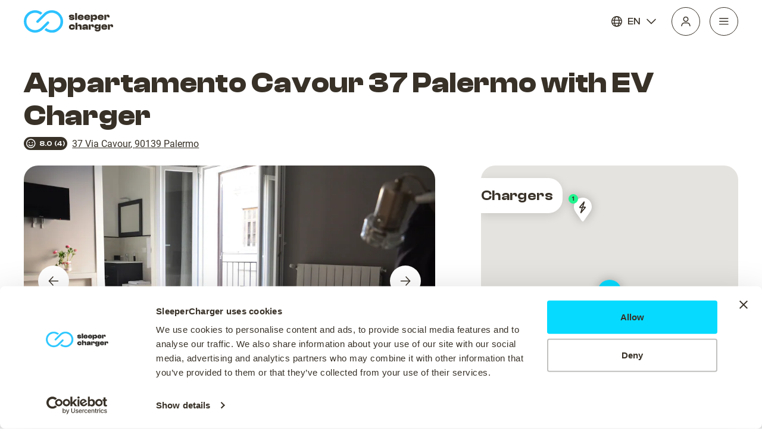

--- FILE ---
content_type: text/html
request_url: https://www.sleepercharger.com/hotel/appartamento-cavour-37-palermo-with-ev-charger-palermo-italy?sid=6269b1fc28d4b3bf8aac358b
body_size: 1205
content:
<!DOCTYPE html><html lang="en"><head><title>Appartamento Cavour 37 Palermo with EV Charger in Palermo, Italy | SleeperCharger</title><meta charset="utf-8"><meta name="viewport" content="width=device-width,initial-scale=1"><meta name="msapplication-TileColor" content="#da532c"><meta name="theme-color" content="#000000"><link rel="icon" href="/favicon.ico"><link rel="apple-touch-icon" sizes="180x180" href="/apple-touch-icon.png"><link rel="icon" type="image/png" sizes="32x32" href="/favicon-32x32.png"><link rel="icon" type="image/png" sizes="16x16" href="/favicon-16x16.png"><link rel="manifest" href="/site.webmanifest"><link rel="mask-icon" href="/safari-pinned-tab.svg" color="#5bbad5"><script>!function(e,t,a,n,g){e[n]=e[n]||[],e[n].push({"gtm.start":(new Date).getTime(),event:"gtm.js"});var m=t.getElementsByTagName(a)[0],r=t.createElement(a);r.async=!0,r.src="https://www.googletagmanager.com/gtm.js?id=GTM-WKSDQQH",m.parentNode.insertBefore(r,m)}(window,document,"script","dataLayer")</script><script defer="defer" src="/static/js/main.3eab413d.js"></script><link href="/static/css/main.65501396.css" rel="stylesheet"><link rel="canonical" href="https://www.sleepercharger.com/hotel/appartamento-cavour-37-palermo-with-ev-charger-palermo-italy?sid=6269b1fc28d4b3bf8aac358b"><meta name="description" content="Appartamento Cavour 37 Palermo with EV Charger in Palermo, Italy | SleeperCharger | Hotel with EV Charger. Book now only at SleeperCharger."><meta property="og:title" content="Appartamento Cavour 37 Palermo with EV Charger in Palermo, Italy | SleeperCharger"><meta property="og:description" content="With a stay at Appartamento Cavour 37 Palermo, you'll be centrally located in Palermo, within a 5-minute drive of Palermo Harbour and Via Roma.  This guesthouse is 6.1 mi (9.8 km) from Mondello Beach and 0.3 mi (0.5 km) from Regional Archaeological Museum."><meta property="og:image" content="https://i.travelapi.com/lodging/21000000/20190000/20183700/20183605/9deadc20_z.jpg"><meta property="og:url" content="https://www.sleepercharger.com/hotel/appartamento-cavour-37-palermo-with-ev-charger-palermo-italy?sid=6269b1fc28d4b3bf8aac358b"><meta property="og:type" content="website"><meta property="og:locale" content="en"><meta property="og:site_name" content="SleeperCharger"></head><body><noscript><iframe src="https://www.googletagmanager.com/ns.html?id=GTM-WKSDQQH" height="0" width="0" style="display:none;visibility:hidden"></iframe></noscript><noscript>You need to enable JavaScript to run this app.</noscript><div id="root"><h1 style="color: white">Appartamento Cavour 37 Palermo with EV Charger in Palermo, Italy | SleeperCharger</h1><h2 style="color: white">With a stay at Appartamento Cavour 37 Palermo, you'll be centrally located in Palermo, within a 5-minute drive of Palermo Harbour and Via Roma.  This guesthouse is 6.1 mi (9.8 km) from Mondello Beach and 0.3 mi (0.5 km) from Regional Archaeological Museum.</h2></div><div id="modal"></div></body></html>

--- FILE ---
content_type: image/svg+xml
request_url: https://www.sleepercharger.com/static/media/place-big.ff8b3d181614ce088a6f.svg
body_size: 513
content:
<svg width="40" height="40" viewBox="0 0 40 40" fill="none" xmlns="http://www.w3.org/2000/svg">
<rect width="40" height="40" rx="20" fill="#06DBFF"/>
<path d="M29.7105 19.0709C30.0579 19.3878 30.0926 19.9159 29.8147 20.268C29.502 20.62 28.9809 20.6553 28.6335 20.3736L27.7997 19.6342V26.1829C27.7997 27.7672 26.5489 28.9995 25.0203 28.9995H15.0145C13.4511 28.9995 12.2351 27.7672 12.2351 26.1829V19.6342L11.3665 20.3736C11.0191 20.6553 10.498 20.62 10.1853 20.268C9.90735 19.9159 9.9421 19.3878 10.2895 19.0709L19.4615 11.1844C19.7742 10.9379 20.2258 10.9379 20.5385 11.1844L29.7105 19.0709ZM15.0145 27.3095H16.6821V21.9579C16.6821 21.1834 17.2727 20.5496 18.0718 20.5496H21.9629C22.7273 20.5496 23.3526 21.1834 23.3526 21.9579V27.3095H25.0203C25.6109 27.3095 26.132 26.8166 26.132 26.1829V18.1907L20.0174 12.9447L13.9027 18.1907V26.1829C13.9027 26.8166 14.3891 27.3095 15.0145 27.3095ZM18.3497 27.3095H21.685V22.2396H18.3497V27.3095Z" fill="#383128"/>
</svg>


--- FILE ---
content_type: image/svg+xml
request_url: https://www.sleepercharger.com/static/media/usp-block.e88e38fffc83ec17403d.svg
body_size: 3364
content:
<svg width="1440" height="214" viewBox="0 0 1440 214" fill="none" xmlns="http://www.w3.org/2000/svg">
<g clip-path="url(#clip0_1011_8601)">
<rect width="1440" height="214" fill="#F6EEE0"/>
<path fill-rule="evenodd" clip-rule="evenodd" d="M102.065 137.884C102.065 137.884 100.798 96.217 100.906 75.334C100.939 68.84 101.444 60.896 108.704 57.742C109.777 57.276 110.94 56.995 112.116 56.982C115.905 56.94 119.517 58.56 123.354 58.303C126.11 58.118 133.843 58.172 131.913 53.349C129.898 48.314 122.943 51.427 119.173 50.589C113.628 49.356 110.446 42.925 104.313 42.826C101.152 42.775 99.7939 45.095 97.5089 46.703C95.6029 48.045 93.2389 48.382 90.9509 48.093C84.2879 47.252 79.0559 40.448 71.7649 44.067C68.1579 45.858 65.9789 49.753 62.4839 51.82C61.3539 52.488 60.0729 52.741 58.7769 52.854C57.5169 52.963 56.2559 52.972 54.9929 53.025C52.0469 53.15 42.0759 56.711 47.5269 60.525C49.8729 62.167 53.4709 62.005 56.1879 62.205C59.1719 62.425 62.3069 61.775 65.2519 61.392C67.7949 61.061 70.2549 60.91 72.7859 61.442C81.6449 63.302 87.7059 73.666 93.8889 79.035C96.9879 81.726 96.5839 96.76 96.5759 105.786C96.5669 116.364 96.4819 126.946 96.0219 137.516L102.065 137.884ZM75.7899 59.367C75.4199 59.521 77.9589 61.777 79.3279 62.385C83.4729 64.226 85.0109 65.946 88.4439 70.039C89.8889 71.762 95.8619 78.019 96.1749 78.001C96.3849 77.988 95.9139 74.021 95.8969 72.203C95.8529 67.673 96.9449 60.338 96.0319 59.331C94.6309 57.786 88.3189 61.468 83.9009 60.681C79.9429 59.976 80.2349 57.517 75.7899 59.367Z" fill="white"/>
<path fill-rule="evenodd" clip-rule="evenodd" d="M156.988 4.62606C156.939 3.65006 156.157 2.87106 155.181 2.82706C154.205 2.78406 153.355 3.48906 153.22 4.45706C149.198 31.7231 142.218 82.1901 142.218 104.107C142.218 123.218 145.924 137.884 151.576 137.884C157.228 137.884 160.934 124.067 160.934 104.956C160.934 83.0391 158.43 32.1391 156.988 4.62606Z" fill="white"/>
<path fill-rule="evenodd" clip-rule="evenodd" d="M171.902 26.6533C171.841 25.5923 170.991 24.7483 169.93 24.6923C168.869 24.6373 167.936 25.3893 167.766 26.4383C163.711 49.8433 157.033 91.1273 157.033 109.28C157.033 125.464 160.739 137.884 166.391 137.884C172.043 137.884 175.748 126.184 175.748 110C175.748 91.8613 173.357 50.2793 171.902 26.6533Z" fill="white"/>
<path fill-rule="evenodd" clip-rule="evenodd" d="M214.823 137.267C226.21 141.783 231.41 120.216 218.069 113.924C209.516 109.891 208.366 115.251 202.995 113.433C196.109 111.101 203.468 100.092 190.033 95.2093C174.73 89.6473 163.336 107.577 167.123 116.686C169.175 121.622 169.688 127.666 173.998 129.531C179.176 131.771 184.437 133.816 189.569 136.158C197.971 139.991 201.022 131.795 214.823 137.267Z" fill="white"/>
<path fill-rule="evenodd" clip-rule="evenodd" d="M1440 191.784C1246.85 235.613 1108.99 137.176 886.5 152.5C683.784 166.463 598.947 232.704 413.305 170.932C199.205 99.691 98.682 132.02 0 139.992V216H1440V191.784Z" fill="white"/>
<path fill-rule="evenodd" clip-rule="evenodd" d="M1420.7 199.519C1420.7 199.519 1419.35 151.075 1419.47 126.796C1419.5 119.245 1420.04 110.009 1427.76 106.342C1428.9 105.8 1430.14 105.474 1431.39 105.459C1434.41 105.422 1437.2 106.472 1440.19 106.874V98.1939C1439.73 98.1739 1439.29 98.123 1438.89 98.025C1433 96.593 1429.61 89.115 1423.09 89.001C1419.73 88.942 1418.28 91.638 1415.86 93.508C1413.83 95.069 1411.31 95.46 1408.88 95.124C1401.8 94.146 1396.23 86.2349 1388.48 90.4439C1384.64 92.5249 1382.33 97.0539 1378.61 99.4569C1377.41 100.234 1376.05 100.528 1374.67 100.659C1373.33 100.787 1371.99 100.797 1370.64 100.859C1367.51 101.004 1356.91 105.144 1362.7 109.578C1365.2 111.487 1369.02 111.299 1371.91 111.531C1375.09 111.787 1378.42 111.031 1381.55 110.586C1384.26 110.202 1386.87 110.026 1389.56 110.644C1398.99 112.807 1405.43 124.856 1412.01 131.098C1415.3 134.227 1414.87 151.706 1414.86 162.201C1414.85 174.5 1414.76 186.802 1414.27 199.092L1420.7 199.519ZM1392.76 108.232C1392.37 108.411 1395.07 111.034 1396.52 111.741C1400.93 113.881 1402.56 115.881 1406.21 120.639C1407.75 122.643 1414.1 129.918 1414.44 129.896C1414.66 129.882 1414.16 125.27 1414.14 123.155C1414.09 117.889 1415.26 109.361 1414.28 108.19C1412.79 106.393 1406.08 110.674 1401.38 109.759C1397.18 108.939 1397.49 106.081 1392.76 108.232Z" fill="white"/>
<path fill-rule="evenodd" clip-rule="evenodd" d="M1149.99 163.172C1149.99 162.216 1149.22 161.44 1148.26 161.44C1144.48 161.44 1135.47 161.44 1130.73 161.44C1130.11 161.44 1129.53 161.105 1129.23 160.562C1128.92 160.019 1128.93 159.353 1129.25 158.818C1133.33 152.033 1137.8 145.978 1143.05 141.378C1143.61 140.916 1143.82 140.153 1143.58 139.471C1143.33 138.788 1142.68 138.334 1141.96 138.334C1139.4 138.321 1136.41 138.321 1134.37 138.321C1133.81 138.321 1133.29 138.05 1132.96 137.594C1132.64 137.138 1132.55 136.552 1132.74 136.023C1135.11 129.27 1138.5 123.111 1144.11 118.237C1144.65 117.775 1144.85 117.02 1144.61 116.348C1144.36 115.676 1143.72 115.229 1143.01 115.229C1142.2 115.202 1141.38 115.202 1140.65 115.202C1140.02 115.202 1139.45 114.87 1139.14 114.331C1138.83 113.793 1138.84 113.13 1139.15 112.595C1143.51 105.18 1148.41 98.8952 1154.13 94.3642C1154.76 93.8722 1155.65 93.8792 1156.27 94.3822C1162.67 99.5712 1167.07 105.801 1169.94 112.83C1170.16 113.362 1170.09 113.964 1169.77 114.438C1169.45 114.912 1168.91 115.196 1168.34 115.196C1167.42 115.202 1166.34 115.202 1165.28 115.202C1164.56 115.202 1163.91 115.65 1163.66 116.325C1163.4 117 1163.59 117.762 1164.14 118.237C1169.81 123.272 1173.55 129.296 1175.83 136.05C1176 136.576 1175.91 137.153 1175.59 137.601C1175.26 138.049 1174.74 138.315 1174.19 138.315C1172.23 138.321 1169.37 138.321 1166.86 138.321C1166.13 138.321 1165.47 138.789 1165.23 139.485C1164.99 140.182 1165.21 140.956 1165.79 141.413C1172.18 146.494 1176.56 152.462 1179.69 158.974C1179.94 159.509 1179.9 160.135 1179.58 160.634C1179.26 161.133 1178.71 161.435 1178.12 161.435C1173.68 161.44 1164.92 161.44 1161.2 161.44C1160.25 161.44 1159.47 162.216 1159.47 163.172C1159.47 168.544 1159.47 184.559 1159.47 184.559H1149.99V163.172Z" fill="white"/>
<path fill-rule="evenodd" clip-rule="evenodd" d="M1187.78 179.366C1187.78 178.409 1187.01 177.634 1186.05 177.634C1182.98 177.634 1176.55 177.634 1172.73 177.634C1172.11 177.634 1171.53 177.296 1171.22 176.751C1170.92 176.206 1170.93 175.538 1171.25 175.003C1174.32 169.968 1177.66 165.449 1181.54 161.907C1182.08 161.438 1182.27 160.681 1182.02 160.008C1181.77 159.335 1181.13 158.888 1180.41 158.888C1178.74 158.873 1176.95 158.873 1175.57 158.873C1175.01 158.873 1174.48 158.6 1174.15 158.14C1173.83 157.68 1173.75 157.092 1173.94 156.561C1175.77 151.502 1178.33 146.869 1182.41 143.113C1182.93 142.643 1183.11 141.897 1182.86 141.238C1182.61 140.58 1181.98 140.145 1181.27 140.145C1181.1 140.113 1180.94 140.113 1180.77 140.113C1180.15 140.113 1179.57 139.779 1179.26 139.237C1178.96 138.696 1178.96 138.03 1179.28 137.495C1182.69 131.787 1186.51 126.93 1190.93 123.37C1191.57 122.87 1192.46 122.878 1193.09 123.389C1198.02 127.451 1201.48 132.287 1203.78 137.724C1204 138.256 1203.94 138.862 1203.62 139.34C1203.3 139.818 1202.76 140.105 1202.19 140.105C1201.81 140.113 1201.42 140.113 1201.02 140.113C1200.3 140.113 1199.66 140.552 1199.4 141.217C1199.15 141.883 1199.32 142.639 1199.85 143.122C1204.01 146.976 1206.81 151.522 1208.6 156.585C1208.77 157.112 1208.69 157.692 1208.37 158.144C1208.04 158.596 1207.52 158.865 1206.96 158.865C1205.66 158.873 1203.98 158.873 1202.38 158.873C1201.65 158.874 1201 159.333 1200.75 160.021C1200.5 160.708 1200.72 161.477 1201.28 161.942C1205.95 165.81 1209.24 170.288 1211.64 175.152C1211.9 175.687 1211.87 176.317 1211.55 176.819C1211.24 177.322 1210.68 177.627 1210.09 177.627C1206.49 177.634 1200.23 177.634 1197.21 177.634C1196.75 177.634 1196.31 177.816 1195.98 178.141C1195.66 178.466 1195.47 178.907 1195.47 179.366C1195.47 184.011 1195.47 196.394 1195.47 196.394H1187.78V179.366Z" fill="white"/>
</g>
<defs>
<clipPath id="clip0_1011_8601">
<rect width="1440" height="214" fill="white"/>
</clipPath>
</defs>
</svg>


--- FILE ---
content_type: image/svg+xml
request_url: https://www.sleepercharger.com/static/media/light-to-dark-color.c1369e0dfebd6422961114fc3e07e34f.svg
body_size: 9481
content:
<?xml version="1.0" encoding="UTF-8" standalone="no"?>
<!DOCTYPE svg PUBLIC "-//W3C//DTD SVG 1.1//EN" "http://www.w3.org/Graphics/SVG/1.1/DTD/svg11.dtd">
<svg width="1440px" height="294px" version="1.1" xmlns="http://www.w3.org/2000/svg" xmlnsXlink="http://www.w3.org/1999/xlink" xmlSpace="preserve" xmlnsSerif="http://www.serif.com/" style="fill-rule:evenodd;clip-rule:evenodd;stroke-linejoin:round;stroke-miterlimit:2;">
    <rect id="footer" x="0" y="0" width="1440" height="294" style="fill:none;"/>
    <clipPath id="_clip1">
        <rect x="0" y="0" width="1440" height="294"/>
    </clipPath>
    <g clip-path="url(#_clip1)">
        <g id="layer-3" serifId="layer 3">
            <g id="house-and-car-2" serifId="house and car 2">
                <path d="M143.261,49.506C143.71,48.133 144.99,47.204 146.434,47.204C147.878,47.204 149.159,48.133 149.607,49.506C155.588,67.365 167.934,106.596 167.934,126.11C167.934,142.095 158.3,155.072 146.434,155.072C134.568,155.072 124.934,142.095 124.934,126.11C124.934,106.596 137.28,67.365 143.261,49.506Z" style="fill:#36783e;"/>
                <path d="M93.55,65.469C93.942,64.013 95.262,63.001 96.77,63.001C98.279,63.001 99.599,64.013 99.991,65.469C103.695,78.345 109.27,99.597 109.27,110.838C109.27,121.285 103.669,129.766 96.77,129.766C89.871,129.766 84.27,121.285 84.27,110.838C84.27,99.597 89.846,78.345 93.55,65.469Z" style="fill:#36783e;"/>
                <path d="M236.704,104.06C237.091,102.844 238.22,102.019 239.495,102.019C240.771,102.019 241.9,102.844 242.287,104.059C246.765,117.629 255.057,144.598 255.057,158.265C255.057,169.886 248.084,179.322 239.495,179.322C230.907,179.322 223.934,169.886 223.934,158.265C223.934,144.598 232.226,117.629 236.704,104.06Z" style="fill:#36783e;"/>
                <g>
                    <path d="M226.083,112.945L209.258,75.64L160.558,113.124L160.964,162.133L226.045,162.133L226.083,112.945Z" style="fill:#ffe8a5;"/>
                    <clipPath id="_clip2">
                        <path d="M226.083,112.945L209.258,75.64L160.558,113.124L160.964,162.133L226.045,162.133L226.083,112.945Z"/>
                    </clipPath>
                    <g clip-path="url(#_clip2)">
                        <path d="M221.855,114C221.855,113.911 221.838,113.824 221.804,113.742C221.077,111.976 212.774,91.818 210.476,86.237C210.375,85.991 210.137,85.829 209.872,85.825C209.606,85.82 209.364,85.974 209.255,86.216C206.75,91.759 197.646,111.906 196.82,113.733C196.781,113.821 196.76,113.916 196.76,114.012C196.76,116.763 196.76,157.634 196.76,163.409C196.76,163.782 197.063,164.085 197.437,164.085C201.005,164.085 217.611,164.085 221.179,164.085C221.552,164.085 221.855,163.782 221.855,163.409C221.855,157.626 221.855,116.643 221.855,114Z" style="fill:#fff;fill-opacity:0.76;"/>
                    </g>
                    <path d="M206.119,162.133C205.313,162.133 204.659,161.479 204.659,160.673C204.659,156.17 204.659,142.528 204.659,138.025C204.659,137.219 205.313,136.565 206.119,136.565C207.861,136.565 210.755,136.565 212.497,136.565C213.303,136.565 213.956,137.219 213.956,138.025C213.956,142.528 213.956,156.17 213.956,160.673C213.956,161.479 213.303,162.133 212.497,162.133C210.755,162.133 207.861,162.133 206.119,162.133Z" style="fill:#ffa35f;"/>
                    <path d="M211.575,69.122C211.934,69.123 212.26,69.335 212.406,69.663C214.402,74.138 228.223,105.111 231.225,111.837C231.351,112.12 231.325,112.447 231.157,112.707C230.988,112.967 230.699,113.124 230.39,113.124C229.17,113.124 227.466,113.124 226.577,113.124C226.216,113.124 225.889,112.911 225.742,112.582C223.689,107.982 209.258,75.64 209.258,75.64C209.258,75.64 195.49,106.494 192.937,112.216C192.691,112.768 192.143,113.124 191.539,113.124C186.518,113.124 163.88,113.124 156.465,113.124C155.947,113.124 155.463,112.861 155.181,112.426C154.899,111.991 154.856,111.442 155.067,110.969C158.63,102.983 171.001,75.261 173.405,69.873C173.652,69.319 174.203,68.963 174.809,68.966C180.35,68.989 207.24,69.103 211.575,69.122Z" style="fill:#037f6e;"/>
                </g>
                <path d="M195.828,47.642C195.269,48.609 194.237,49.206 193.119,49.206C192.002,49.206 190.969,48.61 190.41,47.642C185.787,39.989 176.869,24.195 176.869,16.25C176.869,7.281 184.15,0 193.119,0C202.088,0 209.369,7.281 209.369,16.25C209.369,24.195 200.451,39.989 195.828,47.642Z" style="fill:#037f6e;"/>
                <clipPath id="_clip3">
                    <path d="M195.828,47.642C195.269,48.609 194.237,49.206 193.119,49.206C192.002,49.206 190.969,48.61 190.41,47.642C185.787,39.989 176.869,24.195 176.869,16.25C176.869,7.281 184.15,0 193.119,0C202.088,0 209.369,7.281 209.369,16.25C209.369,24.195 200.451,39.989 195.828,47.642Z"/>
                </clipPath>
                <g clip-path="url(#_clip3)">
                    <path d="M199.98,13.494C201.648,15.161 201.648,17.864 199.98,19.532C198.313,21.198 195.61,21.198 193.942,19.532L190.969,16.558C190.666,16.255 190.175,16.255 189.871,16.558C189.568,16.861 189.568,17.353 189.871,17.656L192.009,19.794C190.331,21.194 187.833,21.106 186.258,19.532C184.59,17.864 184.59,15.161 186.258,13.494C187.925,11.826 190.628,11.826 192.296,13.494L195.269,16.467C195.572,16.77 196.063,16.77 196.367,16.467C196.67,16.163 196.67,15.672 196.367,15.369L194.229,13.231C195.907,11.831 198.406,11.919 199.98,13.494ZM193.119,12.138C195.405,10.126 198.893,10.212 201.078,12.396C203.351,14.67 203.351,18.356 201.078,20.63C198.893,22.814 195.405,22.899 193.119,20.887C190.832,22.899 187.344,22.814 185.16,20.63C182.887,18.356 182.887,14.67 185.16,12.396C187.344,10.212 190.832,10.126 193.119,12.138Z" style="fill:#fff;"/>
                </g>
                <g>
                    <path d="M284.09,139.665C286.393,146.717 292.602,159.495 299.182,162.967C304.321,165.68 309.698,166.41 313.548,163.414C313.902,163.134 314.416,163.193 314.697,163.546C314.977,163.899 314.918,164.414 314.565,164.694C310.272,168.173 304.167,167.662 298.286,164.707C291.159,161.124 284.398,147.955 281.779,140.446C281.563,139.808 281.906,139.115 282.544,138.9C283.182,138.685 283.874,139.028 284.09,139.665Z" style="fill:#383128;"/>
                    <path d="M280.563,136.361C280.563,135.735 280.812,135.135 281.254,134.693C281.696,134.251 282.296,134.003 282.921,134.003C282.922,134.003 282.923,134.003 282.924,134.003C283.549,134.003 284.149,134.251 284.591,134.693C285.033,135.135 285.282,135.735 285.282,136.361C285.282,145.515 285.282,178.197 285.282,178.197L280.563,178.197L280.563,136.361Z" style="fill:#383128;"/>
                    <clipPath id="_clip4">
                        <path d="M280.563,136.361C280.563,135.735 280.812,135.135 281.254,134.693C281.696,134.251 282.296,134.003 282.921,134.003C282.922,134.003 282.923,134.003 282.924,134.003C283.549,134.003 284.149,134.251 284.591,134.693C285.033,135.135 285.282,135.735 285.282,136.361C285.282,145.515 285.282,178.197 285.282,178.197L280.563,178.197L280.563,136.361Z"/>
                    </clipPath>
                    <g clip-path="url(#_clip4)">
                        <rect x="280.563" y="129.284" width="4.719" height="11.797" style="fill:#20f58f;"/>
                    </g>
                </g>
                <g>
                    <path d="M388.05,186.73C384.526,185.845 380.963,187.923 380.098,191.367C379.233,194.811 381.392,198.326 384.915,199.211C388.439,200.096 392.002,198.018 392.867,194.574C393.732,191.13 391.573,187.615 388.05,186.73Z" style="fill:#037f6e;"/>
                    <path d="M335.796,174.74C331.88,173.756 327.919,176.066 326.958,179.894C325.996,183.723 328.395,187.629 332.312,188.613C336.228,189.597 340.188,187.287 341.15,183.459C342.112,179.631 339.713,175.724 335.796,174.74Z" style="fill:#037f6e;"/>
                    <path d="M306.183,177.359C305.988,178.194 306.139,179.071 306.6,179.794C307.061,180.516 307.795,181.022 308.634,181.196C322.601,184.099 377.959,195.606 384.717,197.011C385.167,197.105 385.625,197.161 386.085,197.179C387.372,197.23 390.246,197.343 392.885,197.446C395.905,197.565 398.462,195.242 398.632,192.225C398.632,192.225 398.632,192.224 398.632,192.224C398.858,188.235 396.616,184.516 392.983,182.853L376.121,175.137C375.814,174.997 375.531,174.808 375.283,174.579C374.375,173.738 371.928,171.474 369.265,169.008C363.336,163.521 356.083,159.67 348.217,157.834C348.217,157.834 348.217,157.834 348.217,157.834C340.752,156.092 332.972,156.225 325.571,158.222C320.315,159.64 314.58,161.187 311.635,161.982C310.408,162.313 309.463,163.291 309.174,164.529C308.449,167.642 307.046,173.655 306.183,177.359Z" style="fill:#ffe8a5;"/>
                    <clipPath id="_clip5">
                        <path d="M306.183,177.359C305.988,178.194 306.139,179.071 306.6,179.794C307.061,180.516 307.795,181.022 308.634,181.196C322.601,184.099 377.959,195.606 384.717,197.011C385.167,197.105 385.625,197.161 386.085,197.179C387.372,197.23 390.246,197.343 392.885,197.446C395.905,197.565 398.462,195.242 398.632,192.225C398.632,192.225 398.632,192.224 398.632,192.224C398.858,188.235 396.616,184.516 392.983,182.853L376.121,175.137C375.814,174.997 375.531,174.808 375.283,174.579C374.375,173.738 371.928,171.474 369.265,169.008C363.336,163.521 356.083,159.67 348.217,157.834C348.217,157.834 348.217,157.834 348.217,157.834C340.752,156.092 332.972,156.225 325.571,158.222C320.315,159.64 314.58,161.187 311.635,161.982C310.408,162.313 309.463,163.291 309.174,164.529C308.449,167.642 307.046,173.655 306.183,177.359Z"/>
                    </clipPath>
                    <g clip-path="url(#_clip5)">
                        <path d="M322.505,172.702C317.481,172.911 313.569,177.067 313.773,181.977C313.976,186.887 318.22,190.704 323.243,190.495C328.267,190.287 332.179,186.131 331.975,181.221C331.772,176.311 327.528,172.494 322.505,172.702Z" style="fill:#ffcf6b;"/>
                        <path d="M370.437,181.963C365.414,182.172 361.501,186.327 361.705,191.238C361.909,196.148 366.153,199.965 371.176,199.756C376.199,199.547 380.112,195.392 379.908,190.482C379.704,185.571 375.46,181.754 370.437,181.963Z" style="fill:#ffcf6b;"/>
                        <path d="M396.973,191.361C397.047,192.172 396.778,192.978 396.23,193.581C395.682,194.185 394.906,194.531 394.091,194.535C391.999,194.546 389.342,194.56 387.65,194.568C386.639,194.574 385.725,193.966 385.34,193.031C384.653,191.364 383.55,188.691 382.751,186.752C382.104,185.184 381.058,183.812 379.717,182.774C377.582,181.122 374.27,178.558 372.232,176.981C372.031,176.825 371.962,176.553 372.066,176.321C372.17,176.089 372.42,175.958 372.669,176.005C374.508,176.348 376.91,176.797 377.552,176.917C377.661,176.937 377.767,176.971 377.868,177.017C378.983,177.527 386.021,180.747 391.103,183.073C394.404,184.583 396.644,187.745 396.973,191.36C396.973,191.36 396.973,191.36 396.973,191.361Z" style="fill:#fff;fill-opacity:0.87;"/>
                    </g>
                    <path d="M361.075,173.257C361.153,173.277 361.236,173.249 361.287,173.186C361.339,173.124 361.35,173.037 361.316,172.964C361.146,172.596 360.868,171.993 360.522,171.245C357.431,164.549 351.081,159.941 343.757,159.076C343.756,159.076 343.756,159.076 343.755,159.076C339.742,158.602 335.677,158.837 331.746,159.77C329.038,160.412 325.873,161.163 323.313,161.77C322.776,161.897 322.397,162.376 322.395,162.928C322.394,163.48 322.771,163.961 323.307,164.091C333.718,166.618 357.601,172.414 361.075,173.257Z" style="fill:#037f6e;"/>
                    <path d="M360.673,165.183C360.607,165.065 360.626,164.917 360.722,164.821C360.817,164.724 360.964,164.703 361.083,164.768C365.489,167.226 369.779,170.697 372.386,174.123C372.458,174.221 372.465,174.352 372.403,174.457C372.34,174.561 372.221,174.618 372.101,174.602C370.448,174.372 366.42,173.811 365.596,173.697C365.502,173.683 365.42,173.627 365.373,173.545C364.867,172.644 361.886,167.341 360.673,165.183Z" style="fill:#037f6e;"/>
                    <path d="M372.549,183.923C368.632,182.939 364.672,185.249 363.71,189.077C362.749,192.906 365.148,196.812 369.064,197.796C372.981,198.78 376.941,196.47 377.903,192.642C378.864,188.814 376.465,184.907 372.549,183.923Z" style="fill:#037f6e;"/>
                    <path d="M324.616,174.663C320.7,173.679 316.739,175.988 315.778,179.817C314.816,183.645 317.215,187.552 321.132,188.535C325.048,189.519 329.009,187.21 329.97,183.381C330.932,179.553 328.533,175.646 324.616,174.663Z" style="fill:#037f6e;"/>
                </g>
                <path d="M117.284,20.6C117.327,19.619 118.114,18.833 119.096,18.791C120.078,18.75 120.928,19.466 121.055,20.44C124.362,44.17 129.453,83.532 129.453,101.142C129.453,117.338 126.447,129.766 121.862,129.766C117.276,129.766 114.27,118.058 114.27,101.862C114.27,84.247 116.097,44.541 117.284,20.6Z" style="fill:#36783e;"/>
            </g>
            <g id="trees-3" serifId="trees 3">
                <path d="M1032.88,80.564C1032.6,79.534 1031.67,78.818 1030.6,78.818C1029.53,78.818 1028.59,79.533 1028.31,80.564C1023.78,96.912 1014.1,134.022 1014.1,152.378C1014.1,167.249 1021.49,179.322 1030.6,179.322C1039.7,179.322 1047.1,167.249 1047.1,152.378C1047.1,134.022 1037.41,96.912 1032.88,80.564Z" style="fill:#638e50;"/>
                <g id="trees-2" serifId="trees 2">
                    <path d="M1076.03,167.025C1084.02,170.212 1087.7,155.09 1078.35,150.654C1072.36,147.809 1071.54,151.568 1067.78,150.283C1062.95,148.636 1068.13,140.925 1058.71,137.476C1047.99,133.548 1039.96,146.107 1042.61,152.504C1044.04,155.97 1044.39,160.211 1047.41,161.527C1051.04,163.107 1054.72,164.551 1058.32,166.203C1064.21,168.907 1066.36,163.162 1076.03,167.025Z" style="fill:#638e50;"/>
                </g>
                <path d="M992.287,138.139C992.287,137.182 991.511,136.406 990.554,136.406C986.778,136.406 977.762,136.406 973.028,136.406C972.405,136.407 971.829,136.071 971.521,135.528C971.213,134.986 971.221,134.319 971.542,133.784C975.621,127 980.093,120.945 985.35,116.344C985.909,115.882 986.117,115.119 985.872,114.437C985.626,113.755 984.979,113.3 984.254,113.3C981.695,113.287 978.704,113.287 976.669,113.287C976.108,113.287 975.583,113.017 975.258,112.56C974.932,112.104 974.848,111.519 975.031,110.989C977.406,104.237 980.799,98.077 986.403,93.203C986.949,92.741 987.149,91.987 986.903,91.314C986.657,90.642 986.018,90.195 985.302,90.195C984.492,90.168 983.679,90.168 982.941,90.168C982.32,90.168 981.747,89.836 981.438,89.298C981.129,88.759 981.132,88.097 981.445,87.561C985.808,80.146 990.702,73.861 996.425,69.33C997.058,68.838 997.946,68.845 998.57,69.348C1004.96,74.538 1009.36,80.768 1012.24,87.796C1012.45,88.328 1012.39,88.93 1012.07,89.405C1011.75,89.879 1011.21,90.163 1010.64,90.163C1009.71,90.168 1008.63,90.168 1007.57,90.168C1006.85,90.169 1006.21,90.616 1005.95,91.291C1005.7,91.967 1005.89,92.728 1006.43,93.204C1012.11,98.238 1015.84,104.262 1018.12,111.016C1018.3,111.542 1018.21,112.119 1017.88,112.567C1017.56,113.015 1017.04,113.281 1016.49,113.281C1014.53,113.287 1011.67,113.287 1009.16,113.287C1008.42,113.288 1007.76,113.755 1007.52,114.452C1007.28,115.148 1007.51,115.922 1008.09,116.379C1014.48,121.46 1018.85,127.428 1021.98,133.94C1022.23,134.475 1022.19,135.101 1021.88,135.6C1021.56,136.099 1021.01,136.401 1020.42,136.401C1015.98,136.406 1007.22,136.406 1003.5,136.406C1002.54,136.406 1001.77,137.182 1001.77,138.139C1001.77,143.51 1001.77,159.525 1001.77,159.525L992.287,159.525L992.287,138.139Z" style="fill:#638e50;"/>
            </g>
            <path id="mountains-2" serifId="mountains 2" d="M1440,146.73C1254.34,195.439 1164.71,160.444 942.989,150.167C671.595,137.588 584.284,216.729 415.669,201.322C258.43,186.954 149.424,111.319 -0,104.442L-0,292.699L1440,292.699L1440,146.73Z" style="fill:url(#_Linear6);"/>
            <clipPath id="_clip7">
                <path d="M1440,146.73C1254.34,195.439 1164.71,160.444 942.989,150.167C671.595,137.588 584.284,216.729 415.669,201.322C258.43,186.954 149.424,111.319 -0,104.442L-0,292.699L1440,292.699L1440,146.73Z"/>
            </clipPath>
            <g clip-path="url(#_clip7)">
                <path d="M224.603,156.549C240.413,165.544 249.909,166.191 230.255,180.084C224.875,183.887 226.954,189.986 235.59,193.208C272.371,206.931 309.401,209.506 318.954,214.277C327.75,218.671 292.802,229.45 311.383,242.882C327.325,254.406 394.173,266.095 436.136,267.005C428.623,263.835 448.792,257.901 448.792,257.901C419.556,254.676 338.523,247.803 324.032,234.669C315.193,226.658 342.38,218.327 326.083,210.508C301.604,198.762 217.593,194.3 241.447,176.897C251.983,169.21 250.847,164.776 224.464,156.503L224.603,156.549Z" style="fill:#ffe4b9;fill-opacity:0.42;"/>
            </g>
        </g>
        <g>
            <path d="M1317.79,221.097C1317.79,221.097 1316.53,179.43 1316.63,158.547C1316.67,152.053 1317.17,144.109 1324.43,140.955C1325.51,140.489 1326.67,140.208 1327.84,140.195C1331.63,140.153 1335.25,141.773 1339.08,141.516C1341.84,141.332 1349.57,141.385 1347.64,136.562C1345.63,131.527 1338.67,134.64 1334.9,133.802C1329.36,132.569 1326.17,126.138 1320.04,126.039C1316.88,125.989 1315.52,128.308 1313.24,129.916C1311.33,131.258 1308.97,131.595 1306.68,131.306C1300.02,130.465 1294.78,123.661 1287.49,127.281C1283.89,129.071 1281.71,132.966 1278.21,135.033C1277.08,135.701 1275.8,135.954 1274.51,136.067C1273.25,136.177 1271.98,136.185 1270.72,136.238C1267.78,136.363 1257.8,139.924 1263.26,143.738C1265.6,145.38 1269.2,145.218 1271.92,145.418C1274.9,145.638 1278.04,144.988 1280.98,144.605C1283.52,144.275 1285.98,144.123 1288.51,144.655C1297.37,146.515 1303.43,156.879 1309.62,162.248C1312.72,164.939 1312.31,179.973 1312.3,188.999C1312.3,199.577 1312.21,210.159 1311.75,220.729C1311.75,220.729 1317.79,221.097 1317.79,221.097ZM1291.52,142.58C1291.15,142.734 1293.69,144.99 1295.06,145.598C1299.2,147.439 1300.74,149.16 1304.17,153.252C1305.62,154.975 1311.59,161.232 1311.9,161.214C1312.11,161.201 1311.64,157.234 1311.62,155.416C1311.58,150.886 1312.67,143.551 1311.76,142.544C1310.36,140.999 1304.05,144.681 1299.63,143.894C1295.67,143.189 1295.96,140.73 1291.52,142.58Z" style="fill:#383128;"/>
            <path d="M1365.6,127.839C1365.55,126.863 1364.77,126.084 1363.79,126.04C1362.82,125.997 1361.97,126.702 1361.83,127.67C1357.81,154.936 1350.83,205.403 1350.83,227.32C1350.83,246.431 1354.54,261.097 1360.19,261.097C1365.84,261.097 1369.55,247.28 1369.55,228.169C1369.55,206.252 1367.04,155.352 1365.6,127.839Z" style="fill:#383128;"/>
            <path d="M1380.52,149.866C1380.45,148.805 1379.6,147.961 1378.54,147.906C1377.48,147.85 1376.55,148.602 1376.38,149.651C1372.32,173.056 1365.64,214.34 1365.64,232.494C1365.64,248.677 1369.35,261.097 1375,261.097C1380.65,261.097 1384.36,249.397 1384.36,233.213C1384.36,215.074 1381.97,173.492 1380.52,149.866Z" style="fill:#383128;"/>
            <path d="M1418.44,240.48C1429.82,244.996 1435.02,223.429 1421.68,217.137C1413.13,213.104 1411.98,218.464 1406.61,216.646C1399.72,214.314 1407.08,203.305 1393.64,198.422C1378.34,192.861 1366.95,210.79 1370.74,219.899C1372.79,224.835 1373.3,230.879 1377.61,232.744C1382.79,234.984 1388.05,237.029 1393.18,239.371C1401.58,243.204 1404.63,235.008 1418.44,240.48Z" style="fill:#383128;"/>
            <path d="M72.648,286.66C84.805,285.157 78.656,261.439 65.293,263.623C58.733,264.696 59.58,269.468 52.832,268.426C47.754,267.641 49.845,257.495 35.715,256.659C19.461,255.697 17.229,275.321 24.922,281.495C29.091,284.841 32.442,289.898 37.118,289.465C42.736,288.945 48.333,288.215 53.959,287.806C63.17,287.138 57.913,288.482 72.648,286.66Z" style="fill:#383128;"/>
            <path d="M19.487,284.087C19.487,284.087 20.833,235.643 20.719,211.364C20.683,203.813 20.147,194.577 12.427,190.91C11.285,190.368 10.048,190.042 8.798,190.027C5.775,189.99 2.99,191.04 -0,191.442L-0,182.762C0.459,182.742 0.893,182.691 1.294,182.593C7.19,181.161 10.574,173.683 17.096,173.569C20.457,173.51 21.902,176.206 24.331,178.076C26.358,179.637 28.872,180.028 31.305,179.692C38.391,178.714 43.954,170.803 51.708,175.012C55.543,177.093 57.861,181.622 61.578,184.025C62.779,184.802 64.141,185.096 65.52,185.227C66.86,185.355 68.201,185.365 69.543,185.427C72.676,185.572 83.28,189.712 77.483,194.146C74.988,196.055 71.162,195.867 68.272,196.099C65.1,196.355 61.765,195.599 58.634,195.154C55.929,194.77 53.314,194.594 50.622,195.212C41.201,197.375 34.756,209.424 28.181,215.666C24.885,218.795 25.315,236.274 25.323,246.769C25.333,259.068 25.423,271.37 25.913,283.66C25.913,283.66 19.487,284.087 19.487,284.087ZM47.428,192.8C47.821,192.979 45.121,195.602 43.665,196.309C39.258,198.449 37.622,200.449 33.972,205.207C32.435,207.211 26.083,214.486 25.749,214.464C25.527,214.45 26.028,209.838 26.046,207.723C26.092,202.457 24.931,193.929 25.902,192.758C27.392,190.961 34.104,195.242 38.802,194.327C43.011,193.507 42.7,190.649 47.428,192.8Z" style="fill:#383128;"/>
            <path id="mountains-1" serifId="mountains 1" d="M-0,273.784C308.148,318.613 402.399,255.772 525.891,241.097C727.668,217.118 711.053,305.007 956.695,219.235C1169.72,144.851 1346.32,219.596 1440,237.568L1440,294L-0,294L-0,273.784Z" style="fill:#383128;"/>
            <path d="M574.858,227.74C574.858,226.784 574.082,226.008 573.125,226.008C569.349,226.008 560.333,226.008 555.599,226.008C554.975,226.008 554.4,225.673 554.092,225.13C553.784,224.587 553.792,223.921 554.113,223.386C558.192,216.601 562.664,210.546 567.921,205.946C568.48,205.484 568.688,204.721 568.443,204.039C568.197,203.356 567.55,202.902 566.825,202.902C564.266,202.889 561.275,202.889 559.24,202.889C558.679,202.889 558.154,202.618 557.828,202.162C557.503,201.706 557.419,201.12 557.602,200.591C559.977,193.838 563.37,187.679 568.974,182.805C569.52,182.343 569.72,181.588 569.474,180.916C569.228,180.244 568.589,179.797 567.873,179.797C567.063,179.77 566.25,179.77 565.512,179.77C564.891,179.77 564.317,179.438 564.009,178.899C563.7,178.361 563.703,177.698 564.016,177.163C568.379,169.748 573.273,163.463 578.996,158.932C579.629,158.44 580.517,158.447 581.141,158.95C587.533,164.139 591.935,170.369 594.811,177.398C595.024,177.93 594.958,178.532 594.637,179.006C594.316,179.48 593.781,179.764 593.208,179.764C592.285,179.77 591.206,179.77 590.144,179.77C589.422,179.77 588.777,180.218 588.523,180.893C588.269,181.568 588.461,182.33 589.003,182.805C594.681,187.84 598.412,193.864 600.696,200.618C600.869,201.144 600.779,201.721 600.455,202.169C600.13,202.617 599.61,202.883 599.057,202.883C597.101,202.889 594.239,202.889 591.73,202.889C590.993,202.889 590.336,203.357 590.094,204.053C589.853,204.75 590.079,205.524 590.657,205.981C597.046,211.062 601.423,217.03 604.553,223.542C604.804,224.077 604.764,224.703 604.447,225.202C604.13,225.701 603.58,226.003 602.989,226.003C598.549,226.008 589.787,226.008 586.07,226.008C585.114,226.008 584.338,226.784 584.338,227.74C584.338,233.112 584.338,249.127 584.338,249.127L574.858,249.127L574.858,227.74Z" style="fill:#383128;"/>
            <path d="M540.657,232.099C540.657,231.142 539.882,230.367 538.925,230.367C535.855,230.367 529.424,230.367 525.608,230.367C524.982,230.367 524.405,230.029 524.098,229.484C523.791,228.939 523.802,228.271 524.126,227.736C527.194,222.701 530.539,218.182 534.411,214.64C534.955,214.171 535.15,213.414 534.9,212.741C534.65,212.068 534.008,211.621 533.29,211.621C531.619,211.606 529.828,211.606 528.444,211.606C527.881,211.606 527.354,211.333 527.029,210.873C526.704,210.413 526.623,209.825 526.812,209.294C528.645,204.235 531.21,199.602 535.283,195.846C535.808,195.376 535.989,194.63 535.738,193.971C535.486,193.313 534.854,192.878 534.149,192.878C533.979,192.846 533.811,192.846 533.645,192.846C533.022,192.846 532.447,192.512 532.139,191.97C531.831,191.429 531.837,190.763 532.156,190.228C535.568,184.52 539.381,179.663 543.806,176.103C544.441,175.603 545.339,175.611 545.966,176.122C550.899,180.184 554.352,185.02 556.656,190.457C556.875,190.989 556.815,191.595 556.494,192.073C556.174,192.551 555.637,192.838 555.061,192.838C554.689,192.846 554.294,192.846 553.893,192.846C553.179,192.846 552.539,193.285 552.28,193.95C552.021,194.616 552.197,195.372 552.724,195.855C556.884,199.709 559.689,204.255 561.471,209.318C561.65,209.845 561.565,210.425 561.241,210.877C560.917,211.329 560.395,211.598 559.839,211.598C558.534,211.606 556.855,211.606 555.257,211.606C554.526,211.607 553.874,212.066 553.627,212.754C553.38,213.441 553.592,214.21 554.155,214.675C558.824,218.543 562.113,223.021 564.52,227.885C564.778,228.42 564.742,229.05 564.427,229.552C564.111,230.055 563.559,230.36 562.966,230.36C559.37,230.367 553.107,230.367 550.083,230.367C549.623,230.367 549.183,230.549 548.858,230.874C548.533,231.199 548.35,231.64 548.35,232.099C548.35,236.744 548.35,249.127 548.35,249.127L540.657,249.127L540.657,232.099Z" style="fill:#383128;"/>
        </g>
    </g>
    <defs>
        <linearGradient id="_Linear6" x1="0" y1="0" x2="1" y2="0" gradientUnits="userSpaceOnUse" gradientTransform="matrix(1.964,294.532,-6.90839,0.0460665,602,78.9418)"><stop offset="0" style="stop-color:#1b6a33;stop-opacity:1"/><stop offset="1" style="stop-color:#ffdd8e;stop-opacity:1"/></linearGradient>
    </defs>
</svg>
